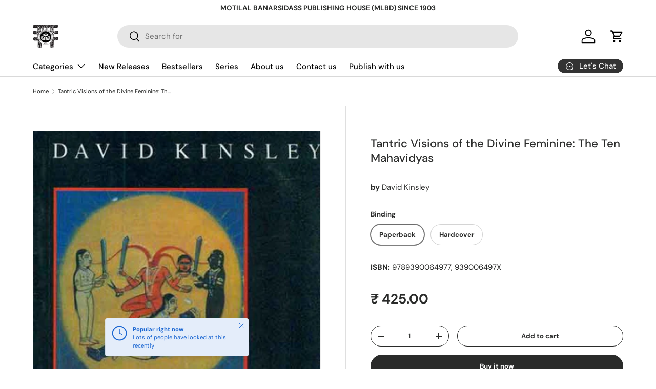

--- FILE ---
content_type: text/javascript
request_url: https://www.mlbd.in/cdn/shop/t/18/assets/sticky-atc-panel.js?v=181954691680187795721767860023
body_size: -239
content:
if(!customElements.get("sticky-atc-panel")){class StickyAtcPanel extends HTMLElement{constructor(){super(),this.productSection=this.closest(".cc-main-product"),this.productInfo=this.productSection.querySelector(".product-info"),this.productForm=this.productSection.querySelector("product-form"),"IntersectionObserver"in window&&"MutationObserver"in window&&this.bindEvents()}disconnectedCallback(){window.removeEventListener("scroll",StickyAtcPanel.handleScroll)}bindEvents(){const observer=new IntersectionObserver(entries=>{entries.forEach(entry=>{entry.target===this.productForm&&!theme.mediaMatches.md?this.classList.toggle("sticky-atc-panel--out",entry.boundingClientRect.bottom>0):entry.target===this.productInfo&&theme.mediaMatches.md&&this.classList.toggle("sticky-atc-panel--out",entry.isIntersecting)})});this.productForm&&observer.observe(this.productForm),this.productInfo&&observer.observe(this.productInfo),window.addEventListener("scroll",StickyAtcPanel.handleScroll)}static handleScroll(){document.body.classList.toggle("scrolled-to-bottom",window.scrollY+window.innerHeight+100>document.body.scrollHeight)}}customElements.define("sticky-atc-panel",StickyAtcPanel)}
//# sourceMappingURL=/cdn/shop/t/18/assets/sticky-atc-panel.js.map?v=181954691680187795721767860023
